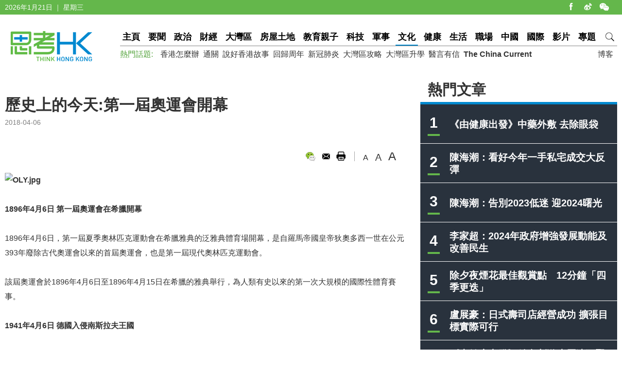

--- FILE ---
content_type: text/html
request_url: https://www.thinkhk.com/article/2018-04/06/26389.html
body_size: 6150
content:
<!doctype html>
<html>
<head>
<title>歷史上的今天:第一屆奧運會開幕 - 思考香港</title>
<meta charset="utf-8">
<meta name="viewport" content="width=device-width, initial-scale=1.0, maximum-scale=1.0, user-scalable=0" />
<meta http-equiv="X-UA-Compatible" content="IE=edge,chrome=1" />
<meta name="format-detection"content="telephone=yes">
<meta name="keywords" content="歷史上的今天" />
<meta name="description" content="1896年4月6日，第一屆夏季奧林匹克運動會在希臘雅典的泛雅典體育場開幕，是自羅馬帝國皇帝狄奧多西一世在公元393年廢除古代奧運會以來的首屆奧運會，也是第一屆現代奧林匹克運動會。" />
<meta name="published_time" content="2018-04-06 10:55" />
<meta property="fb:app_id" content="359316577753969" />
<meta property="og:url" content="https://www.thinkhk.com/article/2018-04/06/26389.html" />
<meta property="og:title" content="歷史上的今天:第一屆奧運會開幕" />
<meta property="og:type" content="article" />
<meta property="og:description" content="1896年4月6日，第一屆夏季奧林匹克運動會在希臘雅典的泛雅典體育場開幕，是自羅馬帝國皇帝狄奧多西一世在公元393年廢除古代奧運會以來的首屆奧運會，也是第一屆現代奧林匹克運動會。" />
<meta property="og:image" content="https://www.thinkhk.com/d/file/culture/2018-04-06/1fc0e1f798a8f4ae8557bf4f5effd364.jpg" />
<link rel="apple-touch-icon" href="/static/images/icon.png">
<link href="/static/css/think_hk_Style.css?v201911191" rel="stylesheet" type="text/css">
<script type="text/javascript" src="/static/js/jquery-1.11.3.min.js"></script>
<script type="text/javascript" src="/static/js/think_hkSite.js"></script>
<script>(function(w,d,s,l,i){w[l]=w[l]||[];w[l].push({'gtm.start':
new Date().getTime(),event:'gtm.js'});var f=d.getElementsByTagName(s)[0],
j=d.createElement(s),dl=l!='dataLayer'?'&l='+l:'';j.async=true;j.src=
'https://www.googletagmanager.com/gtm.js?id='+i+dl;f.parentNode.insertBefore(j,f);
})(window,document,'script','dataLayer','GTM-W69CN5N');</script>
</head>
<body>
<noscript><iframe src="https://www.googletagmanager.com/ns.html?id=GTM-W69CN5N"
height="0" width="0" style="display:none;visibility:hidden"></iframe></noscript>
<div id="fb-root"></div>
<script async defer crossorigin="anonymous" src="https://connect.facebook.net/en_US/sdk.js#xfbml=1&version=v19.0" nonce="POZ1ICZU"></script>
<div class="topBar">
  <div class="wrapMain white">
    <div class="topShare"><span class="shareIco share1" onclick="window.open('https://www.facebook.com/thinkhongkong');"></span><span class="shareIco share5" onclick="window.open('http://www.weibo.com/thinkhongkong');"></span><span class="shareIco share3"><div class="popQRCode"><img src="/static/images/WeChat.jpg"></div></span></div>
<script type="text/javascript">document.writeln(new Date().getFullYear()+"年"+(new Date().getMonth() + 1)+"月"+new Date().getDate()+"日 ｜ "+new Array("星期日", "星期一", "星期二","星期三","星期四", "星期五","星期六")[new Date().getDay()]);</script></div>
</div>
<div class="topBarM"><a href="/" class="homeico">&nbsp;</a>
  <div class="navico">&nbsp;</div>
  <div id="navCon">
          <div class="searchBar" style="margin-top: 10px;"><span class="searchBt" onclick="$('#search_formM').submit();return false;">搜索</span>
            <div class="inputBox">
            <form action='/search.html' method="post" name="search_formM" id="search_formM">
            <input name="keyboard" type="text" id="keyboard" class="inputSearch" value="" placeholder="Search" />
            <input type="hidden" name="classid" value="1,2,3,4,5,6,7,11,13,14,15,17,18,19,24" />
            <input type="hidden" name="show" value="title,smalltext,newstext,writer,keyboard" />
            <input type="hidden" name="SubmitSearch" value="Search" />
            </form>
            </div>
          </div>
  <p>網站欄目：</p><a href="/news" class="nav">要聞</a><a href="/events" class="nav">政治</a><a href="/finance" class="nav">財經</a><a href="/bayarea" class="nav">大灣區</a><a href="/house" class="nav">房屋土地</a><a href="/edu" class="nav">教育親子</a><a href="/tech" class="nav">科技</a><a href="/military" class="nav">軍事</a><a href="/culture" class="nav">文化</a><a href="/health" class="nav">健康</a><a href="/society" class="nav">生活</a><a href="/career" class="nav">職場</a><a href="/china" class="nav">中國</a><a href="/world" class="nav">國際</a><a href="/authors" class="nav">博客</a><a href="/video" class="nav">影片</a><a href="/topic" class="nav">專題</a>
  <p>熱門話題：</p><a href="/topic/11885/%E9%A6%99%E6%B8%AF%E6%80%8E%E9%BA%BC%E8%BE%A6.html">香港怎麼辦</a><a href="/tags/%E9%80%9A%E9%97%9C/">通關</a><a href="/tags/%E8%AA%AA%E5%A5%BD%E9%A6%99%E6%B8%AF%E6%95%85%E4%BA%8B/">說好香港故事</a><a href="/tags/%E5%9B%9E%E6%AD%B8%E5%91%A8%E5%B9%B4/">回歸周年</a><a href="/tags/%E6%96%B0%E5%86%A0%E8%82%BA%E7%82%8E/">新冠肺炎</a><a href="/tags/%E5%A4%A7%E7%81%A3%E5%8D%80%E6%94%BB%E7%95%A5/">大灣區攻略</a><a href="/tags/%E5%A4%A7%E7%81%A3%E5%8D%80%E5%8D%87%E5%AD%B8/">大灣區升學</a><a href="/tags/%E9%86%AB%E8%A8%80%E6%9C%89%E4%BF%A1/">醫言有信</a><a href="/tags/The+China+Current/"><b>The China Current</b></a>  <p><a href="/subscribe.html" class="nav">訂閱思考香港週訊</a></p>
  
  </div>
</div>
<div class="header"><a href="/" class="logo"  ><img src="/static/images/logo.png" width="170" height="70" alt="思考HK"/></a>
  <div class="headerR">
    <div class="navBar"><a href="/" class="nav" id="navname_0index">主頁</a><a href="/news" class="nav" id="navname_11">要聞</a><a href="/events" class="nav" id="navname_1">政治</a><a href="/finance" class="nav" id="navname_2">財經</a><a href="/bayarea" class="nav" id="navname_19">大灣區</a><a href="/house" class="nav" id="navname_13">房屋土地</a><a href="/edu" class="nav" id="navname_5">教育親子</a><a href="/tech" class="nav" id="navname_4">科技</a><a href="/military" class="nav" id="navname_14">軍事</a><a href="/culture" class="nav" id="navname_15">文化</a><a href="/health" class="nav" id="navname_24">健康</a><a href="/society" class="nav" id="navname_3">生活</a><a href="/career" class="nav" id="navname_17">職場</a><a href="/china" class="nav" id="navname_6">中國</a><a href="/world" class="nav" id="navname_7">國際</a><a href="/video" class="nav" id="navname_18">影片</a><a href="/topic" class="nav" id="navname_0topic">專題</a><a href="javascript:void(0);" class="search">&nbsp;</a>
<div class="navSearchBar">
<form action='/search.html' method="post" name="search_news" id="search_news">
<input name="keyboard" type="text" id="keyboard" class="searchInput" value="" placeholder="Search" />
<input type="hidden" name="classid" value="1,2,3,4,5,6,7,11,13,14,15,17,18,19,24" />
<input type="hidden" name="show" value="title,smalltext,newstext,writer,keyboard" />
<input type="hidden" name="SubmitSearch" value="Search" />
</form><a href="javascript:void(0)" class="navSearchBt" onclick="$('#search_news').submit();return false;">搜索</a></div></div>
    <div class="fr tagList"><a href="/authors">博客</a></div>
    <div class="tagList"><span>熱門話題: </span><a href="/topic/11885/%E9%A6%99%E6%B8%AF%E6%80%8E%E9%BA%BC%E8%BE%A6.html">香港怎麼辦</a><a href="/tags/%E9%80%9A%E9%97%9C/">通關</a><a href="/tags/%E8%AA%AA%E5%A5%BD%E9%A6%99%E6%B8%AF%E6%95%85%E4%BA%8B/">說好香港故事</a><a href="/tags/%E5%9B%9E%E6%AD%B8%E5%91%A8%E5%B9%B4/">回歸周年</a><a href="/tags/%E6%96%B0%E5%86%A0%E8%82%BA%E7%82%8E/">新冠肺炎</a><a href="/tags/%E5%A4%A7%E7%81%A3%E5%8D%80%E6%94%BB%E7%95%A5/">大灣區攻略</a><a href="/tags/%E5%A4%A7%E7%81%A3%E5%8D%80%E5%8D%87%E5%AD%B8/">大灣區升學</a><a href="/tags/%E9%86%AB%E8%A8%80%E6%9C%89%E4%BF%A1/">醫言有信</a><a href="/tags/The+China+Current/"><b>The China Current</b></a></div>
  </div>
</div>
<script type="text/javascript">
$(function(){
$('#navname_0'). addClass ("dq");
$('#navname_15'). addClass ("dq");
});
</script>
<div class="wrapMain">
  <div class="sideR"><div id="indexmainR"><script type="text/javascript" src="/ajax/con_mainR.js"></script></div>
  <div  class="column2List overflowH bgW centermiddle">
  <script src=/d/js/acmsd/thea4.js></script>
  </div>
  <div class="hr10"></div>
  <div  class="column2List overflowH bgW centermiddle">
  <script src=/d/js/acmsd/thea6.js></script>
  </div>
  <div class="hr10"></div>
    </div>
  <div class="sideMainCon">
    <div class="hr10"></div>
    <div class="content">
      <h1>歷史上的今天:第一屆奧運會開幕</h1>
      <div class="shareMobile"><a href="http://www.facebook.com/share.php?u=https://www.thinkhk.com/article/2018-04/06/26389.html" target="_blank"><span class="shareIco share1"></span></a><a href="https://chart.googleapis.com/chart?cht=qr&chs=500x500&choe=UTF-8&chld=L|4&chl=https://www.thinkhk.com/article/2018-04/06/26389.html" target="_blank"><span class="shareIco share2"></span></a><span class="shareLike"><div class="fb-like" data-href="https://www.thinkhk.com/article/2018-04/06/26389.html" data-layout="button_count" data-action="like" data-show-faces="false" data-share="false"></div></span></div>
      <div class="cl" id="shareMobileLine"></div>
      <div class="gray font14">2018-04-06</div>
      <div class="hr20"></div>
            <div class="conAuthorR">
        <div class="conShare">
          <div class="fl">
<div class="fb-like" data-href="https://www.thinkhk.com/article/2018-04/06/26389.html" data-layout="button_count" data-action="like" data-show-faces="false" data-share="true"></div>
&nbsp;
          </div>
          <span class="shareIco share3"><div class="popQRCode"><img src="/QRCode.php?url=/article/2018-04/06/26389.html"></div></span>
          <span class="shareIco share6" onclick="window.open('mailto:?subject='+encodeURIComponent(document.title)+'&body=:%20'+encodeURIComponent(location.href)); return false;" href="javascript:void(0);"></span>
          <span class="shareIco share5" onClick="window.print(); return false;"></span>
        </div>
        <div class="fontSize"><span class="changeSize" id="sizeS">A</span><span class="changeSize" id="sizeM">A</span><span class="changeSize" id="sizeB">A</span></div>
      </div>
      <div class="hr10"></div>
      <p><strong><img src="/d/file/culture/2018-04-06/1fc0e1f798a8f4ae8557bf4f5effd364.jpg" alt="OLY.jpg" width="800" height="495" /><br />
<br />
1896年4月6日 第一屆奧運會在希臘開幕</strong><br />
<br />
1896年4月6日，第一屆夏季奧林匹克運動會在希臘雅典的泛雅典體育場開幕，是自羅馬帝國皇帝狄奧多西一世在公元393年廢除古代奧運會以來的首屆奧運會，也是第一屆現代奧林匹克運動會。<br />
<br />
該屆奧運會於1896年4月6日至1896年4月15日在希臘的雅典舉行，為人類有史以來的第一次大規模的國際性體育賽事。<br />
<br />
<strong>1941年4月6日 德國入侵南斯拉夫王國</strong><br />
<br />
南斯拉夫王國是一個位於巴爾幹半島的君主制國家，在一戰後成立，直到二戰後結束。<br />
<br />
1941年4月6日，納粹德國入侵南斯拉夫王國，，佔領其全境。國王彼得二世與王室家族一同逃亡到外國。南斯拉夫馬上被鄰國瓜分，匈牙利與保加利亞佔領部分邊陲地區，克羅地亞獨立國成立，塞爾維亞餘下的領土就由內迪奇將軍統治，並承認彼得二世為國王。<br />
<br />
<strong>1966年4月6日 天星加價引發騷動</strong><br />
<br />
1966年，當年為唯一可以橫渡維多利亞港的交通工具天星小輪，向政府申請加價，將頭等收費由2毫增加至2毫5仙。當時社會輿論反對小輪加價，後來時任天星小輪董事局主席郝理士一句：「搭唔起頭等就搭二等」，更是引發了公眾反感。<br />
<br />
在1966年4月4日，當年25歲的青年蘇守忠在中環愛丁堡廣場碼頭絕食抗議，警方在翌日以阻街為由，將蘇守忠拘捕。在4月6日，蘇守忠受審當晚，更有約300人向油麻地警署擲石及玻璃瓶，有不法份子乘機搶掠商店，縱火燒車等，警方出動鎮壓，並頒布臨時宵禁令。這次暴動導致一人死亡、18人受傷，一千四百多人被拘捕。</p><div class="tagBar blue"><a href="/tags/%E6%AD%B7%E5%8F%B2%E4%B8%8A%E7%9A%84%E4%BB%8A%E5%A4%A9/" class="tag">歷史上的今天</a></div>      <div class="prenextCon">
      <div class="nextCon"><span class="font20">下一篇</span><br><a href='/article/2018-04/03/26338.html'>歷史上的今天:全國人大通過長江三峽工程</a></div>
      <div class="preCon"><span class="font20">上一篇</span><br><a href='/article/2018-04/11/26443.html'>施洛洐：潛藏多個靈魂的軀殼</a></div>
      <div class="cl"></div>
      </div>
    </div>

    <div class="yanzhanList">
      <div class="conColTit">延伸閱讀</div>
      <ul class="newsList connewTop borderB2">
<li><div class="pic"><a href="/article/2018-04/03/26338.html"><img src="/d/file/culture/2018-04-03/3c53c069e548bcc949456996671e5cc4.jpg" /></a></div><div class="txt"><div class="tit"><a href="/article/2018-04/03/26338.html">歷史上的今天:全國人大通過長江三峽工程</a></div><div class="summary">三峽工程中國長江上游段建設的大型水利工程項目，在防洪、發電、航運和供水等多方面產生巨大的綜合效益。</div><p><span class="gray">2018-04-03</span></p></div></li>
</ul>    </div>
    <div  class="conNewsList overflowH">
      <ul id="moreYanzhanList">

<li><a href="/article/2018-04/03/26338.html">歷史上的今天:全國人大通過長江三峽工程</a><p class="font14 gray"><span class="black">&nbsp;&nbsp;</span><span class="gray">2018-04-03</span></p></li>

<li><a href="/article/2018-03/20/26130.html">歷史上的今天:日本真理教發動東京地鐵沙林毒氣事件</a><p class="font14 gray"><span class="black">&nbsp;&nbsp;</span><span class="gray">2018-03-20</span></p></li>

<li><a href="/article/2018-03/19/26111.html">歷史上的今天:台灣總統陳水扁槍擊事件</a><p class="font14 gray"><span class="black">&nbsp;&nbsp;</span><span class="gray">2018-03-19</span></p></li>

<li><a href="/article/2018-03/15/26038.html">歷史上的今天:英國利物浦足球會成立</a><p class="font14 gray"><span class="black">&nbsp;&nbsp;</span><span class="gray">2018-03-15</span></p></li>

<li><a href="/article/2018-03/14/26016.html">歷史上的今天:徐步高犯下首宗槍殺案殺同袍</a><p class="font14 gray"><span class="black">&nbsp;&nbsp;</span><span class="gray">2018-03-14</span></p></li>

<li><a href="/article/2018-03/13/25997.html">歷史上的今天:醫管局公布醫護人員有「沙士」病徵</a><p class="font14 gray"><span class="black">&nbsp;&nbsp;</span><span class="gray">2018-03-13</span></p></li>

</ul>
<script>$('#moreYanzhanList li').eq(0).hide()</script>    </div>
  </div>
  <!--sideMainL end-->
  <div class="cl"></div>
</div>
<script>
//-----------
$(function() {
    var _scrolltop = $(window).scrollTop();
    windowChange (_scrolltop);
    $(window).bind('scroll resize', function(e) {
        var _scrolltop = $(window).scrollTop();
        windowChange (_scrolltop);
    });
    $(".content iframe").each(function(){
        if($(this).attr('src').indexOf('youtube.com')) {
            $(this).parent().addClass('youtube_frame');
        }
    });
});
function windowChange(_scrolltop) {
    if ($(".wrapMain").width() <= 750) {
        var _offsetTop = $("#shareMobileLine").offset().top;
        if (_scrolltop > _offsetTop) {
			$(".shareMobile").addClass("scrolltop").css("position", "fixed").css("top", "0px");
        }
		 else {
            $(".shareMobile").removeClass("scrolltop").css("position", "static")}
    }
}
</script>
<script src="/e/public/onclick/?enews=donews&classid=15&id=26389"></script><div class="footer">
  <div class="wrapMain white font14">
    <p class="footerNav fl"><a href="/html/aboutus.html">關於我們 </a><a href="/html/contactus.html">聯絡我們 </a><a href="/html/copyright.html">版權聲明 </a><a href="/html/privacy.html">私隱政策 </a></p>
    <p class="fr">&copy;2024 思考香港. All rights reserved.</p>
  </div>
</div>
<div class="fb-root"></div>
<script type="text/javascript" src="/static/js/think_hkNewslatter.js"></script>
</body>
</html>